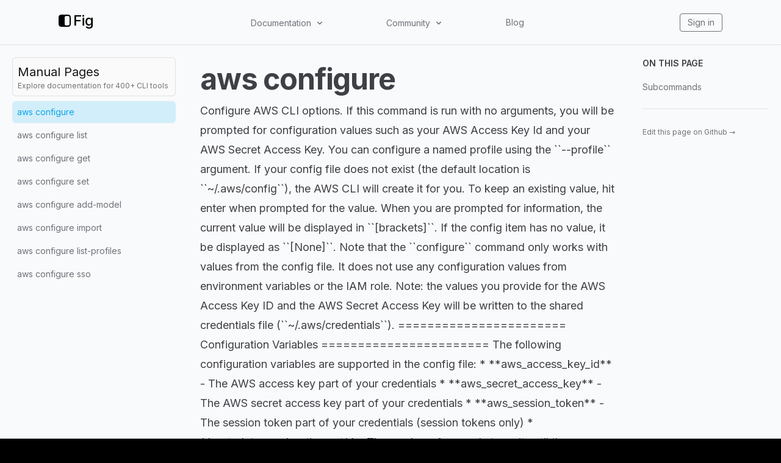

--- FILE ---
content_type: text/html; charset=utf-8
request_url: https://fig.io/manual/aws/configure
body_size: 36088
content:
<!DOCTYPE html><html lang="en"><head><meta name="twitter:card" content="summary_large_image"/><meta name="twitter:creator" content="@fig"/><meta property="og:url" content="https://fig.io/"/><meta property="og:image:alt" content="Fig, the next-generation command line."/><meta name="viewport" content="width=device-width, initial-scale=1, shrink-to-fit=no"/><meta charSet="utf-8"/><link rel="icon" href="/icons/fig.png"/><link rel="preconnect" href="https://EX0W8R7TIO-dsn.algolia.net" crossorigin="true"/><title>aws configure | Fig</title><meta name="robots" content="index,follow"/><meta name="googlebot" content="index,follow"/><meta name="description" content="Configure AWS CLI options. If this command is run with no
arguments, you will be prompted for configuration values such as your AWS
Access Key Id and your AWS Secret Access Key.  You can configure ..."/><meta property="og:title" content="aws configure"/><meta property="og:description" content="Configure AWS CLI options. If this command is run with no
arguments, you will be prompted for configuration values such as your AWS
Access Key Id and your AWS Secret Access Key.  You can configure ..."/><meta property="og:type" content="website"/><meta property="og:image" content="https://og.tailgraph.com/og?fontFamily=Inter&amp;title=aws%20configure&amp;titleTailwind=text-gray-800%20font-bold%20text-6xl&amp;text=Configure%20AWS%20CLI%20options.%20If%20this%20command%20is%20run%20with%20no%20arguments,%20you%20will%20be%20prompted%20for%20configuration%20values%20such%20as%20your%20AWS%20Access%20Key%20Id%20and%20your%20AWS%20Secret%20Access%20Key.%20%20You%20can%20configure%20...&amp;textTailwind=text-gray-700%20text-2xl%20mt-4&amp;logoUrl=https%3A%2F%2Ffig.io%2Ficons%2Ffig.svg&amp;logoTailwind=bg-transparent%20mx-auto%20mb-8%20h-16%20w-16&amp;bgTailwind=bg-white&amp;footerTailwind=text-teal-600"/><meta property="og:image:width" content="1200"/><meta property="og:image:height" content="630"/><meta name="next-head-count" content="18"/><link rel="stylesheet" href="https://cdn.jsdelivr.net/npm/docsearch.js@2/dist/cdn/docsearch.min.css"/><style id="stitches">--sxs{--sxs:2 c-PJLV c-bchPJt}@media{.c-bchPJt{width:100%;background:#f5f5f5;padding:2.5rem}@media (max-width: 700px){.c-bchPJt{padding:1.5rem;border-radius:0 !important}}@media (max-width: 450px){.c-bchPJt{padding:1rem}}}--sxs{--sxs:3 c-PJLV-cQMQQe-padding-padded}@media{.c-PJLV-cQMQQe-padding-padded{padding:1.5rem}@media (max-width: 700px){.c-PJLV-cQMQQe-padding-padded{padding:1.5rem}}}</style><link rel="preload" href="/_next/static/css/5dfd55ffc032d7e7.css" as="style"/><link rel="stylesheet" href="/_next/static/css/5dfd55ffc032d7e7.css" data-n-g=""/><link rel="preload" href="/_next/static/css/09480c9816614e31.css" as="style"/><link rel="stylesheet" href="/_next/static/css/09480c9816614e31.css" data-n-p=""/><noscript data-n-css=""></noscript><script defer="" nomodule="" src="/_next/static/chunks/polyfills-c67a75d1b6f99dc8.js"></script><script src="/_next/static/chunks/webpack-34fc5d52645a25b8.js" defer=""></script><script src="/_next/static/chunks/framework-f8115f7fae64930e.js" defer=""></script><script src="/_next/static/chunks/main-20f1ec9706216c13.js" defer=""></script><script src="/_next/static/chunks/pages/_app-5d4e6533fe3e6abc.js" defer=""></script><script src="/_next/static/chunks/4ad82c5e-f6b93beccfb98279.js" defer=""></script><script src="/_next/static/chunks/1fd88f47-0fb93c170e614049.js" defer=""></script><script src="/_next/static/chunks/d0447323-346206b92444316e.js" defer=""></script><script src="/_next/static/chunks/d64684d8-77d54a533ee576cc.js" defer=""></script><script src="/_next/static/chunks/18757-f4b101392753241a.js" defer=""></script><script src="/_next/static/chunks/63278-6940ee18dddbcfc1.js" defer=""></script><script src="/_next/static/chunks/5968-8bee22124391e156.js" defer=""></script><script src="/_next/static/chunks/pages/manual/%5B...slug%5D-13e45e80ba738671.js" defer=""></script><script src="/_next/static/QA4rvyfiEkM5DIpgNDpjR/_buildManifest.js" defer=""></script><script src="/_next/static/QA4rvyfiEkM5DIpgNDpjR/_ssgManifest.js" defer=""></script></head><body class="bg-black"><div id="__next" data-reactroot=""><div class="h-[var(--h-navbar-mobile)] sm:h-[var(--h-navbar)] w-full top-0 absolute bg-gray-50 dark:bg-zinc-900"></div><header class="header_header__pffuR bg-opacity-20 dark:bg-opacity-20 border-b bg-gray-50 dark:bg-zinc-900 border-black/10 dark:border-white/10"><nav class="header_container__sa798"><div class="header_upper__jYedx"><a href="/"><div class="flex flex-row items-center flex-none flex-nowrap invert dark:invert-0" style="font-weight:500;font-size:24px;margin-bottom:5px;min-width:60px"><svg width="20" height="20" viewBox="0 0 280 280" xmlns="http://www.w3.org/2000/svg" fill="white"><mask id="subtract"><path x="0" y="0" width="280" height="280" d="M0 53C0 23.7289 23.7289 0 53 0H227C256.271 0 280 23.7289 280 53V227C280 256.271 256.271 280 227 280H53C23.7289 280 0 256.271 0 227V53Z" fill="white"></path><rect x="140" y="30" width="112" height="220" rx="38" fill="black"></rect></mask><path mask="url(#subtract)" x="0" y="0" width="280" height="280" d="M0 53C0 23.7289 23.7289 0 53 0H227C256.271 0 280 23.7289 280 53V227C280 256.271 256.271 280 227 280H53C23.7289 280 0 256.271 0 227V53Z"></path></svg><span class="ml-1 text-white">Fig</span></div></a><div class="header_desktop__ijo6_ gap-4"><div class="relative" data-headlessui-state=""><button class="text-sm text-zinc-500 hover:text-zinc-900 dark:text-[#ccc] dark:hover:text-[#ecf0f1] transition-color duration-300" type="button" aria-expanded="false" data-headlessui-state=""><span class="inline-flex items-center select-none cursor-pointer">Documentation<svg stroke="currentColor" fill="currentColor" stroke-width="0" viewBox="0 0 20 20" aria-hidden="true" class="w-4 h-4 flex-shrink-0 ml-1.5" height="1em" width="1em" xmlns="http://www.w3.org/2000/svg"><path fill-rule="evenodd" d="M5.293 7.293a1 1 0 011.414 0L10 10.586l3.293-3.293a1 1 0 111.414 1.414l-4 4a1 1 0 01-1.414 0l-4-4a1 1 0 010-1.414z" clip-rule="evenodd"></path></svg></span></button></div><div style="position:fixed;top:1px;left:1px;width:1px;height:0;padding:0;margin:-1px;overflow:hidden;clip:rect(0, 0, 0, 0);white-space:nowrap;border-width:0;display:none"></div><div class="relative" data-headlessui-state=""><button class="text-sm text-zinc-500 hover:text-zinc-900 dark:text-[#ccc] dark:hover:text-[#ecf0f1] transition-color duration-300" type="button" aria-expanded="false" data-headlessui-state=""><span class="inline-flex items-center select-none cursor-pointer">Community<svg stroke="currentColor" fill="currentColor" stroke-width="0" viewBox="0 0 20 20" aria-hidden="true" class="w-4 h-4 flex-shrink-0 ml-1.5" height="1em" width="1em" xmlns="http://www.w3.org/2000/svg"><path fill-rule="evenodd" d="M5.293 7.293a1 1 0 011.414 0L10 10.586l3.293-3.293a1 1 0 111.414 1.414l-4 4a1 1 0 01-1.414 0l-4-4a1 1 0 010-1.414z" clip-rule="evenodd"></path></svg></span></button></div><div style="position:fixed;top:1px;left:1px;width:1px;height:0;padding:0;margin:-1px;overflow:hidden;clip:rect(0, 0, 0, 0);white-space:nowrap;border-width:0;display:none"></div><a class="text-sm text-zinc-500 hover:text-zinc-900 dark:text-[#ccc] dark:hover:text-[#ecf0f1] transition-color duration-300" href="/blog">Blog</a></div><div class="header_iconLinkContainer__TqAXl"><a class="text-sm text-zinc-500 hover:text-zinc-900 dark:text-[#ccc] dark:hover:text-[#ecf0f1] transition-color duration-300 px-3 py-1 rounded border-zinc-500 border hover:border-[#ecf0f1]" href="https://app.fig.io">Sign in</a></div></div><div class="undefined header_mobile__WUsdc"><div class="relative" data-headlessui-state=""><button class="text-sm text-zinc-500 hover:text-zinc-900 dark:text-[#ccc] dark:hover:text-[#ecf0f1] transition-color duration-300" type="button" aria-expanded="false" data-headlessui-state=""><span class="inline-flex items-center select-none cursor-pointer">Docs<svg stroke="currentColor" fill="currentColor" stroke-width="0" viewBox="0 0 20 20" aria-hidden="true" class="w-4 h-4 flex-shrink-0 ml-0.5 mr-1.5" height="1em" width="1em" xmlns="http://www.w3.org/2000/svg"><path fill-rule="evenodd" d="M5.293 7.293a1 1 0 011.414 0L10 10.586l3.293-3.293a1 1 0 111.414 1.414l-4 4a1 1 0 01-1.414 0l-4-4a1 1 0 010-1.414z" clip-rule="evenodd"></path></svg></span></button></div><div style="position:fixed;top:1px;left:1px;width:1px;height:0;padding:0;margin:-1px;overflow:hidden;clip:rect(0, 0, 0, 0);white-space:nowrap;border-width:0;display:none"></div><div class="relative" data-headlessui-state=""><button class="text-sm text-zinc-500 hover:text-zinc-900 dark:text-[#ccc] dark:hover:text-[#ecf0f1] transition-color duration-300" type="button" aria-expanded="false" data-headlessui-state=""><span class="inline-flex items-center select-none cursor-pointer">Community<svg stroke="currentColor" fill="currentColor" stroke-width="0" viewBox="0 0 20 20" aria-hidden="true" class="w-4 h-4 flex-shrink-0 ml-0.5 mr-1.5" height="1em" width="1em" xmlns="http://www.w3.org/2000/svg"><path fill-rule="evenodd" d="M5.293 7.293a1 1 0 011.414 0L10 10.586l3.293-3.293a1 1 0 111.414 1.414l-4 4a1 1 0 01-1.414 0l-4-4a1 1 0 010-1.414z" clip-rule="evenodd"></path></svg></span></button></div><div style="position:fixed;top:1px;left:1px;width:1px;height:0;padding:0;margin:-1px;overflow:hidden;clip:rect(0, 0, 0, 0);white-space:nowrap;border-width:0;display:none"></div><a class="text-sm text-zinc-500 hover:text-zinc-900 dark:text-[#ccc] dark:hover:text-[#ecf0f1] transition-color duration-300" href="/blog">Blog</a></div></nav></header><div class="bg-white subpixel-antialiased"><div class="flex flex-1 flex-col lg:flex-row justify-center sm:items-center lg:items-start h-full bg-gray-50 dark:bg-zinc-900"><aside class="top-navbar w-full max-w-[690px] lg:w-80 p-5 h-auto lg:h-[calc(100vh-var(--h-navbar))] lg:sticky overflow-y-scroll bg-transparent z-20"><a class="mb-2 p-2 bg-zinc-50 hover:bg-zinc-100 dark:bg-zinc-800/75 dark:hover:bg-zinc-800/90 rounded-md border border-black/10 dark:border-white/5 no-underline animation-hover hover:text-white block" href="/manual"><h3 class="text-zinc-900 dark:text-zinc-50 m-0">Manual Pages</h3><h6 class="text-neutral-500 dark:text-gray-500 text-xs">Explore documentation for 400+ CLI tools</h6></a><ul class="space-y-0.5"><li class="flex text-sm rounded-md animation-hover text-zinc-500 hover:text-zinc-500 dark:text-zinc-400 dark:hover:text-zinc-400 hover:bg-black/5 dark:hover:bg-white/5 p-2 flex items-center justify-between gap-2 cursor-pointer" id="headlessui-disclosure-button-undefined" aria-expanded="false" data-headlessui-state="">Menu<svg stroke="currentColor" fill="currentColor" stroke-width="0" viewBox="0 0 20 20" aria-hidden="true" class="h-5 w-5 animation-disclosure" height="1em" width="1em" xmlns="http://www.w3.org/2000/svg"><path fill-rule="evenodd" d="M7.293 14.707a1 1 0 010-1.414L10.586 10 7.293 6.707a1 1 0 011.414-1.414l4 4a1 1 0 010 1.414l-4 4a1 1 0 01-1.414 0z" clip-rule="evenodd"></path></svg></li><div class="origin-top overflow-hidden animation-disclosure opacity-0" style="max-height:0px" id="headlessui-disclosure-panel-undefined" data-headlessui-state=""><div><ul class="space-y-0.5 ml-5"><li class="flex text-sm rounded-md animation-hover bg-sky-400/20 hover:bg-sky-400/30 dark:bg-sky-500/[0.12] dark:hover:bg-sky-500/20"><a class="inline-block w-full p-2 whitespace-nowrap rtl text-ellipsis overflow-hidden text-sky-500 hover:text-sky-500 dark:text-sky-400 dark:hover:text-sky-400" href="/manual/aws/configure">aws configure</a></li><li class="flex text-sm rounded-md animation-hover text-zinc-500 hover:text-zinc-500 dark:text-zinc-400 dark:hover:text-zinc-400 hover:bg-black/5 dark:hover:bg-white/5"><a class="inline-block w-full p-2 whitespace-nowrap rtl text-ellipsis overflow-hidden text-zinc-500 hover:text-zinc-500 dark:text-zinc-400 dark:hover:text-zinc-400" href="/manual/aws/configure/list">aws configure list</a></li><li class="flex text-sm rounded-md animation-hover text-zinc-500 hover:text-zinc-500 dark:text-zinc-400 dark:hover:text-zinc-400 hover:bg-black/5 dark:hover:bg-white/5"><a class="inline-block w-full p-2 whitespace-nowrap rtl text-ellipsis overflow-hidden text-zinc-500 hover:text-zinc-500 dark:text-zinc-400 dark:hover:text-zinc-400" href="/manual/aws/configure/get">aws configure get</a></li><li class="flex text-sm rounded-md animation-hover text-zinc-500 hover:text-zinc-500 dark:text-zinc-400 dark:hover:text-zinc-400 hover:bg-black/5 dark:hover:bg-white/5"><a class="inline-block w-full p-2 whitespace-nowrap rtl text-ellipsis overflow-hidden text-zinc-500 hover:text-zinc-500 dark:text-zinc-400 dark:hover:text-zinc-400" href="/manual/aws/configure/set">aws configure set</a></li><li class="flex text-sm rounded-md animation-hover text-zinc-500 hover:text-zinc-500 dark:text-zinc-400 dark:hover:text-zinc-400 hover:bg-black/5 dark:hover:bg-white/5"><a class="inline-block w-full p-2 whitespace-nowrap rtl text-ellipsis overflow-hidden text-zinc-500 hover:text-zinc-500 dark:text-zinc-400 dark:hover:text-zinc-400" href="/manual/aws/configure/add-model">aws configure add-model</a></li><li class="flex text-sm rounded-md animation-hover text-zinc-500 hover:text-zinc-500 dark:text-zinc-400 dark:hover:text-zinc-400 hover:bg-black/5 dark:hover:bg-white/5"><a class="inline-block w-full p-2 whitespace-nowrap rtl text-ellipsis overflow-hidden text-zinc-500 hover:text-zinc-500 dark:text-zinc-400 dark:hover:text-zinc-400" href="/manual/aws/configure/import">aws configure import</a></li><li class="flex text-sm rounded-md animation-hover text-zinc-500 hover:text-zinc-500 dark:text-zinc-400 dark:hover:text-zinc-400 hover:bg-black/5 dark:hover:bg-white/5"><a class="inline-block w-full p-2 whitespace-nowrap rtl text-ellipsis overflow-hidden text-zinc-500 hover:text-zinc-500 dark:text-zinc-400 dark:hover:text-zinc-400" href="/manual/aws/configure/list-profiles">aws configure list-profiles</a></li><li class="flex text-sm rounded-md animation-hover text-zinc-500 hover:text-zinc-500 dark:text-zinc-400 dark:hover:text-zinc-400 hover:bg-black/5 dark:hover:bg-white/5"><a class="inline-block w-full p-2 whitespace-nowrap rtl text-ellipsis overflow-hidden text-zinc-500 hover:text-zinc-500 dark:text-zinc-400 dark:hover:text-zinc-400" href="/manual/aws/configure/sso">aws configure sso</a></li></ul></div></div></ul></aside><main class="p-5 flex-grow max-w-3xl"><article class="prose dark:prose-invert lg:prose-lg prose-zinc mr-auto prose-h1:!text-4xl prose-h1:font-semibold prose-h2:!text-3xl prose-h2:font-medium prose-code:text-sky-500 dark:prose-code:text-sky-400 prose-a:underline-offset-[4px] prose-a:decoration-dotted prose-a:decoration-zinc-600 dark:prose-a:decoration-zinc-300 hover:prose-a:decoration-zinc-400 hover:prose-a:text-zinc-400 hover:prose-code:prose-a:text-zinc-400 dark:hover:prose-a:decoration-zinc-400 dark:hover:prose-a:text-zinc-400 dark:hover:prose-code:prose-a:text-zinc-400 prose-a:transition-color prose-a:duration-200 prose-table:min-w-[600px] prose-table:mt-0 prose-table:mb-0 mx-auto"><h1 id="aws configure">aws configure</h1><p>Configure AWS CLI options. If this command is run with no
arguments, you will be prompted for configuration values such as your AWS
Access Key Id and your AWS Secret Access Key.  You can configure a named
profile using the ``--profile`` argument.  If your config file does not exist
(the default location is ``~/.aws/config``), the AWS CLI will create it
for you.  To keep an existing value, hit enter when prompted for the value.
When you are prompted for information, the current value will be displayed in
``[brackets]``.  If the config item has no value, it be displayed as
``[None]``.  Note that the ``configure`` command only works with values from the
config file.  It does not use any configuration values from environment
variables or the IAM role.

Note: the values you provide for the AWS Access Key ID and the AWS Secret
Access Key will be written to the shared credentials file
(``~/.aws/credentials``).


=======================
Configuration Variables
=======================

The following configuration variables are supported in the config file:

* **aws_access_key_id** - The AWS access key part of your credentials
* **aws_secret_access_key** - The AWS secret access key part of your credentials
* **aws_session_token** - The session token part of your credentials (session tokens only)
* **metadata_service_timeout** - The number of seconds to wait until the metadata service
  request times out.  This is used if you are using an IAM role to provide
  your credentials.
* **metadata_service_num_attempts** - The number of attempts to try to retrieve
  credentials.  If you know for certain you will be using an IAM role on an
  Amazon EC2 instance, you can set this value to ensure any intermittent
  failures are retried.  By default this value is 1.

For more information on configuration options, see `Configuring the AWS Command Line Interface`_ in the *AWS CLI User Guide*.

.. _`Configuring the AWS Command Line Interface`: http://docs.aws.amazon.com/cli/latest/userguide/cli-chap-getting-started.html
</p><h2 id="subcommands">Subcommands</h2><div class="overflow-x-auto"><table><thead class="uppercase text-sm tracking-medium font-semibold"><tr><th>Name</th><th>Description</th></tr></thead><tbody><tr><td class="whitespace-normal w-40 sm:w-56 md:w-60 lg:w-64"><a href="/manual/aws/configure/list"><code>list</code></a></td><td>List the AWS CLI configuration data.  This command will show you the current configuration data.  For each configuration item, it will show you the value, where the configuration value was retrieved, and the configuration variable name.  For example, if you provide the AWS region in an environment variable, this command will show you the name of the region you&#x27;ve configured, it will tell you that this value came from an environment variable, and it will tell you the name of the environment variable.
</td></tr><tr><td class="whitespace-normal w-40 sm:w-56 md:w-60 lg:w-64"><a href="/manual/aws/configure/get"><code>get</code></a></td><td>Get a configuration value from the config file.

The ``aws configure get`` command can be used to print a configuration value in
the AWS config file.  The ``get`` command supports two types of configuration
values, *unqualified* and *qualified* config values.


Note that ``aws configure get`` only looks at values in the AWS configuration
file.  It does **not** resolve configuration variables specified anywhere else,
including environment variables, command line arguments, etc.


Unqualified Names
-----------------

Every value in the AWS configuration file must be placed in a section (denoted
by ``[section-name]`` in the config file).  To retrieve a value from the
config file, the section name and the config name must be known.

An unqualified configuration name refers to a name that is not scoped to a
specific section in the configuration file.  Sections are specified by
separating parts with the ``&quot;.&quot;`` character (``section.config-name``).  An
unqualified name will be scoped to the current profile.  For example,
``aws configure get aws_access_key_id`` will retrieve the ``aws_access_key_id``
from the current profile,  or the ``default`` profile if no profile is
specified.  You can still provide a ``--profile`` argument to the ``aws
configure get`` command.  For example, ``aws configure get region --profile
testing`` will print the region value for the ``testing`` profile.


Qualified Names
---------------

A qualified name is a name that has at least one ``&quot;.&quot;`` character in the name.
This name provides a way to specify the config section from which to retrieve
the config variable.  When a qualified name is provided to ``aws configure
get``, the currently specified profile is ignored.  Section names that have
the format ``[profile profile-name]`` can be specified by using the
``profile.profile-name.config-name`` syntax, and the default profile can be
specified using the ``default.config-name`` syntax.
</td></tr><tr><td class="whitespace-normal w-40 sm:w-56 md:w-60 lg:w-64"><a href="/manual/aws/configure/set"><code>set</code></a></td><td>Set a configuration value from the config file.

The ``aws configure set`` command can be used to set a single configuration
value in the AWS config file.  The ``set`` command supports both the
*qualified* and *unqualified* config values documented in the ``get`` command
(see ``aws configure get help`` for more information).

To set a single value, provide the configuration name followed by the
configuration value.

If the config file does not exist, one will automatically be created.  If the
configuration value already exists in the config file, it will updated with the
new configuration value.

Setting a value for the ``aws_access_key_id``, ``aws_secret_access_key``, or
the ``aws_session_token`` will result in the value being written to the
shared credentials file (``~/.aws/credentials``).  All other values will
be written to the config file (default location is ``~/.aws/config``).
</td></tr><tr><td class="whitespace-normal w-40 sm:w-56 md:w-60 lg:w-64"><a href="/manual/aws/configure/add-model"><code>add-model</code></a></td><td>Adds a service JSON model to the appropriate location in ~/.aws/models. Once the model gets added, CLI commands and Boto3 clients will be immediately available for the service JSON model provided</td></tr><tr><td class="whitespace-normal w-40 sm:w-56 md:w-60 lg:w-64"><a href="/manual/aws/configure/import"><code>import</code></a></td><td>Import CSV credentials generated from the AWS web console</td></tr><tr><td class="whitespace-normal w-40 sm:w-56 md:w-60 lg:w-64"><a href="/manual/aws/configure/list-profiles"><code>list-profiles</code></a></td><td>List the profiles available to the AWS CLI</td></tr><tr><td class="whitespace-normal w-40 sm:w-56 md:w-60 lg:w-64"><a href="/manual/aws/configure/sso"><code>sso</code></a></td><td>Interactively prompts for the configuration values required to create a profile that sources temporary AWS credentials from AWS Single Sign-On</td></tr></tbody></table></div></article></main><div class="hidden xl:block xl:w-64 2xl:w-80 p-5 sticky top-navbar h-fit"><ul><p class="uppercase text-sm tracking-medium font-semibold text-zinc-700 dark:text-zinc-200 mb-4">On this page</p><li class="mt-2"><a class="no-underline text-zinc-500 dark:text-zinc-400 hover:text-zinc-900 dark:hover:text-zinc-300 animation-hover text-sm cursor-pointer" href="#subcommands">Subcommands</a></li></ul><hr class="my-6 border-zinc-200 dark:border-zinc-700"/><a class="no-underline text-zinc-500 dark:text-zinc-400 hover:text-zinc-900 dark:hover:text-zinc-300 animation-hover text-sm cursor-pointer text-xs group" href="https://github.com/withfig/autocomplete/blob/master/src/aws/configure.ts" target="_blank" rel="noopener noreferrer">Edit this page on Github<!-- --> <span aria-hidden="true" class="inline-block translate-x-0 group-hover:translate-x-1 transition-transform ease-in-out duration-300">→</span></a></div></div></div><footer class="text-neutral-200 border-t border-neutral-800 bg-black"><div class="max-w-screen-lg mx-auto p-6 pt-12 items-center"><div class="w-full grid gap-6 grid-cols-2 md:grid-cols-4 "><section><p class="uppercase text-xs tracking-wider font-mono text-neutral-400 font-medium">Products</p><ul class="mt-3 text-sm space-y-1.5"><li><a class="text-neutral-300 hover:text-neutral-100 hover:underline" href="/user-manual/scripts">Scripts</a></li><li><a class="text-neutral-300 hover:text-neutral-100 hover:underline" href="/user-manual/autocomplete">Autocomplete </a></li><li><a class="text-neutral-300 hover:text-neutral-100 hover:underline" href="/user-manual/dotfiles">Dotfiles &amp; Secrets</a></li><li><a class="text-neutral-300 hover:text-neutral-100 hover:underline" href="/user-manual/ai">Fig AI</a></li><li><a class="text-neutral-300 hover:text-neutral-100 hover:underline" href="/user-manual/access">Access</a></li><li><a class="text-neutral-300 hover:text-neutral-100 hover:underline" href="/user-manual/plugins">Plugin Store</a></li><li><a class="text-neutral-300 hover:text-neutral-100 hover:underline" href="/manual">Manual Pages</a></li></ul></section><section class="order-3 sm:order-none"><p class="uppercase text-xs tracking-wider font-mono text-neutral-400 font-medium">Social</p><ul class="mt-3 text-sm space-y-1.5"><li><a href="https://twitter.com/fig" class="text-neutral-300 hover:text-neutral-100 hover:underline">Twitter</a></li><li><a href="https://github.com/withfig" class="text-neutral-300 hover:text-neutral-100 hover:underline">Github</a></li><li><a href="https://fig.io/community" class="text-neutral-300 hover:text-neutral-100 hover:underline">Discord</a></li></ul></section><section class="order-3 sm:order-none"><p class="uppercase text-xs tracking-wider font-mono text-neutral-400 font-medium">Resources</p><ul class="mt-3 text-sm space-y-1.5"><li><a class="text-neutral-300 hover:text-neutral-100 hover:underline" href="/user-manual/getting-started">User Manual</a></li><li><a class="text-neutral-300 hover:text-neutral-100 hover:underline" href="/docs">Documentation</a></li><li><a class="text-neutral-300 hover:text-neutral-100 hover:underline" href="/user-manual/debugging/doctor">Debug</a></li></ul></section><section class="order-2 sm:order-none"><p class="uppercase text-xs tracking-wider font-mono text-neutral-400 font-medium">Company</p><ul class="mt-3 text-sm space-y-1.5"><li><a class="text-neutral-300 hover:text-neutral-100 hover:underline" href="/user-manual/other/contact">Contact us</a></li><li><a class="text-neutral-300 hover:text-neutral-100 hover:underline" href="/privacy">Privacy Policy</a></li><li><a class="text-neutral-300 hover:text-neutral-100 hover:underline" href="/blog">Blog</a></li></ul><p class="uppercase text-xs tracking-wider font-mono text-neutral-400 font-medium mt-6">Backed By</p><div class="flex gap-4 items-center mt-3 mb-4"><div class="bg-white"><a href="https://ycombinator.com" target="_blank" rel="noopener noreferrer"><svg stroke="currentColor" fill="currentColor" stroke-width="0" role="img" viewBox="0 0 24 24" class="text-[#f26522] w-11 h-11 md:w-12 md:h-12" aria-label="Backed by Y Combinator" height="1em" width="1em" xmlns="http://www.w3.org/2000/svg"><title></title><path d="M0 24V0h24v24H0zM6.951 5.896l4.112 7.708v5.064h1.583v-4.972l4.148-7.799h-1.749l-2.457 4.875c-.372.745-.688 1.434-.688 1.434s-.297-.708-.651-1.434L8.831 5.896h-1.88z"></path></svg></a></div><a href="https://www.mangocap.com/" target="_blank" rel="noopener noreferrer"><img class="w-11 h-11 md:w-12 md:h-12" src="/images/external/logos/mango-capital.png" alt="Backed by Mango Capital"/></a><a href="https://www.generalcatalyst.com/" target="_blank" rel="noopener noreferrer"><img class="w-11 h-11 md:w-12 md:h-12" src="/images/external/logos/general-catalyst.png" alt="Backed by General Catalyst"/></a></div></section></div><div class="grid grid-rows-2 place-items-center text-center pt-6"><div><a href="/"><div class="flex flex-row items-center flex-none flex-nowrap" style="font-weight:500;font-size:24px;margin-bottom:5px;min-width:60px"><svg width="20" height="20" viewBox="0 0 280 280" xmlns="http://www.w3.org/2000/svg" fill="white"><mask id="subtract"><path x="0" y="0" width="280" height="280" d="M0 53C0 23.7289 23.7289 0 53 0H227C256.271 0 280 23.7289 280 53V227C280 256.271 256.271 280 227 280H53C23.7289 280 0 256.271 0 227V53Z" fill="white"></path><rect x="140" y="30" width="112" height="220" rx="38" fill="black"></rect></mask><path mask="url(#subtract)" x="0" y="0" width="280" height="280" d="M0 53C0 23.7289 23.7289 0 53 0H227C256.271 0 280 23.7289 280 53V227C280 256.271 256.271 280 227 280H53C23.7289 280 0 256.271 0 227V53Z"></path></svg><span class="ml-1 text-white">Fig</span></div></a></div><p class="text-xs text-neutral-400 tracking-wide font-normal mt-4">Made with ❤️ in San Francisco<br/>Copyright © <!-- -->2026<!-- --> Hercules Labs Inc.</p></div></div></footer></div><script id="__NEXT_DATA__" type="application/json">{"props":{"pageProps":{"spec":{"name":"aws configure","description":"Configure AWS CLI options. If this command is run with no\narguments, you will be prompted for configuration values such as your AWS\nAccess Key Id and your AWS Secret Access Key.  You can configure a named\nprofile using the ``--profile`` argument.  If your config file does not exist\n(the default location is ``~/.aws/config``), the AWS CLI will create it\nfor you.  To keep an existing value, hit enter when prompted for the value.\nWhen you are prompted for information, the current value will be displayed in\n``[brackets]``.  If the config item has no value, it be displayed as\n``[None]``.  Note that the ``configure`` command only works with values from the\nconfig file.  It does not use any configuration values from environment\nvariables or the IAM role.\n\nNote: the values you provide for the AWS Access Key ID and the AWS Secret\nAccess Key will be written to the shared credentials file\n(``~/.aws/credentials``).\n\n\n=======================\nConfiguration Variables\n=======================\n\nThe following configuration variables are supported in the config file:\n\n* **aws_access_key_id** - The AWS access key part of your credentials\n* **aws_secret_access_key** - The AWS secret access key part of your credentials\n* **aws_session_token** - The session token part of your credentials (session tokens only)\n* **metadata_service_timeout** - The number of seconds to wait until the metadata service\n  request times out.  This is used if you are using an IAM role to provide\n  your credentials.\n* **metadata_service_num_attempts** - The number of attempts to try to retrieve\n  credentials.  If you know for certain you will be using an IAM role on an\n  Amazon EC2 instance, you can set this value to ensure any intermittent\n  failures are retried.  By default this value is 1.\n\nFor more information on configuration options, see `Configuring the AWS Command Line Interface`_ in the *AWS CLI User Guide*.\n\n.. _`Configuring the AWS Command Line Interface`: http://docs.aws.amazon.com/cli/latest/userguide/cli-chap-getting-started.html\n","args":null,"reducedArgs":null,"subcommands":[{"name":"list","url":"manual/aws/configure/list","description":"List the AWS CLI configuration data.  This command will show you the current configuration data.  For each configuration item, it will show you the value, where the configuration value was retrieved, and the configuration variable name.  For example, if you provide the AWS region in an environment variable, this command will show you the name of the region you've configured, it will tell you that this value came from an environment variable, and it will tell you the name of the environment variable.\n"},{"name":"get","url":"manual/aws/configure/get","description":"Get a configuration value from the config file.\n\nThe ``aws configure get`` command can be used to print a configuration value in\nthe AWS config file.  The ``get`` command supports two types of configuration\nvalues, *unqualified* and *qualified* config values.\n\n\nNote that ``aws configure get`` only looks at values in the AWS configuration\nfile.  It does **not** resolve configuration variables specified anywhere else,\nincluding environment variables, command line arguments, etc.\n\n\nUnqualified Names\n-----------------\n\nEvery value in the AWS configuration file must be placed in a section (denoted\nby ``[section-name]`` in the config file).  To retrieve a value from the\nconfig file, the section name and the config name must be known.\n\nAn unqualified configuration name refers to a name that is not scoped to a\nspecific section in the configuration file.  Sections are specified by\nseparating parts with the ``\".\"`` character (``section.config-name``).  An\nunqualified name will be scoped to the current profile.  For example,\n``aws configure get aws_access_key_id`` will retrieve the ``aws_access_key_id``\nfrom the current profile,  or the ``default`` profile if no profile is\nspecified.  You can still provide a ``--profile`` argument to the ``aws\nconfigure get`` command.  For example, ``aws configure get region --profile\ntesting`` will print the region value for the ``testing`` profile.\n\n\nQualified Names\n---------------\n\nA qualified name is a name that has at least one ``\".\"`` character in the name.\nThis name provides a way to specify the config section from which to retrieve\nthe config variable.  When a qualified name is provided to ``aws configure\nget``, the currently specified profile is ignored.  Section names that have\nthe format ``[profile profile-name]`` can be specified by using the\n``profile.profile-name.config-name`` syntax, and the default profile can be\nspecified using the ``default.config-name`` syntax.\n"},{"name":"set","url":"manual/aws/configure/set","description":"Set a configuration value from the config file.\n\nThe ``aws configure set`` command can be used to set a single configuration\nvalue in the AWS config file.  The ``set`` command supports both the\n*qualified* and *unqualified* config values documented in the ``get`` command\n(see ``aws configure get help`` for more information).\n\nTo set a single value, provide the configuration name followed by the\nconfiguration value.\n\nIf the config file does not exist, one will automatically be created.  If the\nconfiguration value already exists in the config file, it will updated with the\nnew configuration value.\n\nSetting a value for the ``aws_access_key_id``, ``aws_secret_access_key``, or\nthe ``aws_session_token`` will result in the value being written to the\nshared credentials file (``~/.aws/credentials``).  All other values will\nbe written to the config file (default location is ``~/.aws/config``).\n"},{"name":"add-model","url":"manual/aws/configure/add-model","description":"Adds a service JSON model to the appropriate location in ~/.aws/models. Once the model gets added, CLI commands and Boto3 clients will be immediately available for the service JSON model provided"},{"name":"import","url":"manual/aws/configure/import","description":"Import CSV credentials generated from the AWS web console"},{"name":"list-profiles","url":"manual/aws/configure/list-profiles","description":"List the profiles available to the AWS CLI"},{"name":"sso","url":"manual/aws/configure/sso","description":"Interactively prompts for the configuration values required to create a profile that sources temporary AWS credentials from AWS Single Sign-On"}],"sidebar":[{"name":"aws configure","url":"manual/aws/configure","children":[]},{"name":"aws configure list","url":"manual/aws/configure/list","children":[]},{"name":"aws configure get","url":"manual/aws/configure/get","children":[]},{"name":"aws configure set","url":"manual/aws/configure/set","children":[]},{"name":"aws configure add-model","url":"manual/aws/configure/add-model","children":[]},{"name":"aws configure import","url":"manual/aws/configure/import","children":[]},{"name":"aws configure list-profiles","url":"manual/aws/configure/list-profiles","children":[]},{"name":"aws configure sso","url":"manual/aws/configure/sso","children":[]}],"options":null,"sourceLink":"https://github.com/withfig/autocomplete/blob/master/src/aws/configure.ts"}},"__N_SSG":true},"page":"/manual/[...slug]","query":{"slug":["aws","configure"]},"buildId":"QA4rvyfiEkM5DIpgNDpjR","isFallback":false,"gsp":true,"scriptLoader":[{"src":"https://www.googletagmanager.com/gtag/js?id=UA-169111380-1","strategy":"afterInteractive"},{"id":"google-analytics","strategy":"afterInteractive","children":"\n              window.dataLayer = window.dataLayer || [];\n              function gtag(){window.dataLayer.push(arguments);}\n              gtag('js', new Date());\n\n              gtag('config', 'UA-169111380-1');\n            "}]}</script><script type="text/javascript" src="https://cdn.jsdelivr.net/npm/docsearch.js@2/dist/cdn/docsearch.min.js"></script></body></html>